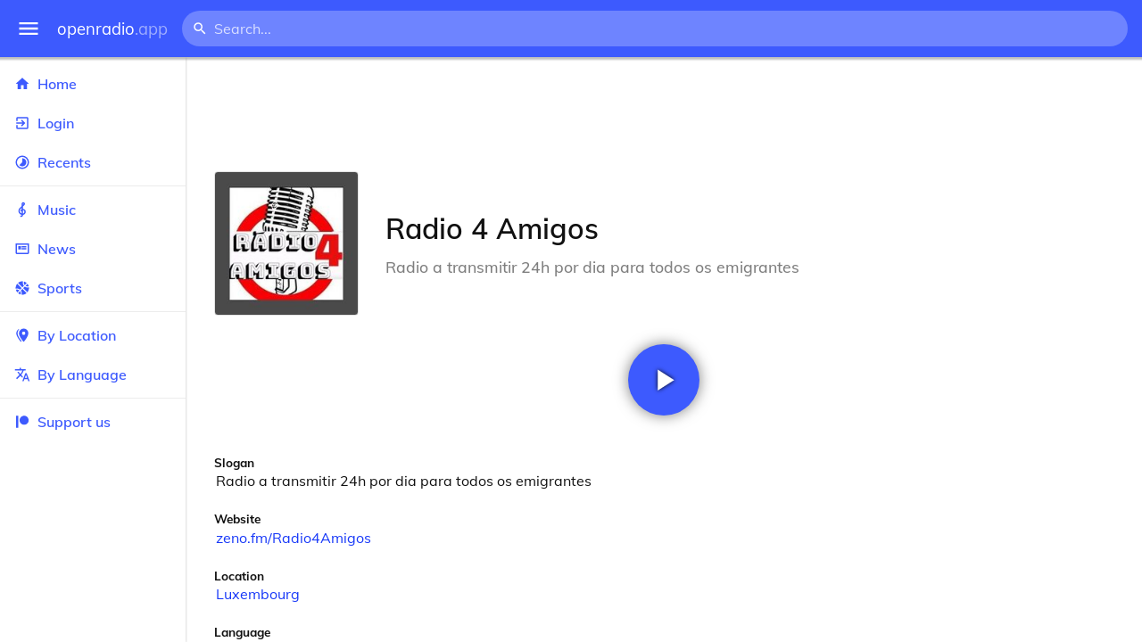

--- FILE ---
content_type: text/html
request_url: https://openradio.app/station/radio-4-amigos-p8hc4kfl
body_size: 12129
content:
<!DOCTYPE html>
<html lang="en">
<head>
	<meta charset="utf-8" />
	<meta name="viewport" content="width=device-width, initial-scale=1" />
	<meta name="theme-color" content="#333333">

	<link rel="icon" type="image/png" href="/static/icons/v2/favicon-32x32.png">
	<link rel="manifest" href="/manifest.json" crossorigin="use-credentials">

	<link rel="apple-touch-icon" sizes="57x57" href="/static/icons/v2/apple-icon-57x57.png">
	<link rel="apple-touch-icon" sizes="60x60" href="/static/icons/v2/apple-icon-60x60.png">
	<link rel="apple-touch-icon" sizes="72x72" href="/static/icons/v2/apple-icon-72x72.png">
	<link rel="apple-touch-icon" sizes="76x76" href="/static/icons/v2/apple-icon-76x76.png">
	<link rel="apple-touch-icon" sizes="114x114" href="/static/icons/v2/apple-icon-114x114.png">
	<link rel="apple-touch-icon" sizes="120x120" href="/static/icons/v2/apple-icon-120x120.png">
	<link rel="apple-touch-icon" sizes="144x144" href="/static/icons/v2/apple-icon-144x144.png">
	<link rel="apple-touch-icon" sizes="152x152" href="/static/icons/v2/apple-icon-152x152.png">
	<link rel="apple-touch-icon" sizes="180x180" href="/static/icons/v2/apple-icon-180x180.png">
	<link rel="icon" type="image/png" sizes="512x512" href="/static/icons/v2/android-icon-512x512.png">
	<link rel="icon" type="image/png" sizes="256x256" href="/static/icons/v2/android-icon-256x256.png">
	<link rel="icon" type="image/png" sizes="192x192" href="/static/icons/v2/android-icon-192x192.png">
	<link rel="icon" type="image/png" sizes="96x96" href="/static/icons/v2/favicon-96x96.png">
	<link rel="icon" type="image/png" sizes="32x32" href="/static/icons/v2/favicon-32x32.png">
	<link rel="icon" type="image/png" sizes="16x16" href="/static/icons/v2/favicon-16x16.png">
	<meta name="msapplication-TileImage" content="/static/icons/v2/ms-icon-144x144.png">
	<meta name="msapplication-TileColor" content="#ffffff">
	<meta name="theme-color" content="#3D5AFE">

	<title>Radio 4 Amigos | Echternach, Grevenmacher, Luxembourg</title><link rel="alternate" hreflang="af" href="https://openradio.app/station/radio-4-amigos-p8hc4kfl?lang=af" data-svelte="svelte-raufas"><link rel="alternate" hreflang="am" href="https://openradio.app/station/radio-4-amigos-p8hc4kfl?lang=am" data-svelte="svelte-raufas"><link rel="alternate" hreflang="ar" href="https://openradio.app/station/radio-4-amigos-p8hc4kfl?lang=ar" data-svelte="svelte-raufas"><link rel="alternate" hreflang="az" href="https://openradio.app/station/radio-4-amigos-p8hc4kfl?lang=az" data-svelte="svelte-raufas"><link rel="alternate" hreflang="be" href="https://openradio.app/station/radio-4-amigos-p8hc4kfl?lang=be" data-svelte="svelte-raufas"><link rel="alternate" hreflang="bg" href="https://openradio.app/station/radio-4-amigos-p8hc4kfl?lang=bg" data-svelte="svelte-raufas"><link rel="alternate" hreflang="bn" href="https://openradio.app/station/radio-4-amigos-p8hc4kfl?lang=bn" data-svelte="svelte-raufas"><link rel="alternate" hreflang="bs" href="https://openradio.app/station/radio-4-amigos-p8hc4kfl?lang=bs" data-svelte="svelte-raufas"><link rel="alternate" hreflang="ca" href="https://openradio.app/station/radio-4-amigos-p8hc4kfl?lang=ca" data-svelte="svelte-raufas"><link rel="alternate" hreflang="ceb" href="https://openradio.app/station/radio-4-amigos-p8hc4kfl?lang=ceb" data-svelte="svelte-raufas"><link rel="alternate" hreflang="co" href="https://openradio.app/station/radio-4-amigos-p8hc4kfl?lang=co" data-svelte="svelte-raufas"><link rel="alternate" hreflang="cs" href="https://openradio.app/station/radio-4-amigos-p8hc4kfl?lang=cs" data-svelte="svelte-raufas"><link rel="alternate" hreflang="cy" href="https://openradio.app/station/radio-4-amigos-p8hc4kfl?lang=cy" data-svelte="svelte-raufas"><link rel="alternate" hreflang="da" href="https://openradio.app/station/radio-4-amigos-p8hc4kfl?lang=da" data-svelte="svelte-raufas"><link rel="alternate" hreflang="de" href="https://openradio.app/station/radio-4-amigos-p8hc4kfl?lang=de" data-svelte="svelte-raufas"><link rel="alternate" hreflang="el" href="https://openradio.app/station/radio-4-amigos-p8hc4kfl?lang=el" data-svelte="svelte-raufas"><link rel="alternate" hreflang="en" href="https://openradio.app/station/radio-4-amigos-p8hc4kfl?lang=en" data-svelte="svelte-raufas"><link rel="alternate" hreflang="eo" href="https://openradio.app/station/radio-4-amigos-p8hc4kfl?lang=eo" data-svelte="svelte-raufas"><link rel="alternate" hreflang="es" href="https://openradio.app/station/radio-4-amigos-p8hc4kfl?lang=es" data-svelte="svelte-raufas"><link rel="alternate" hreflang="et" href="https://openradio.app/station/radio-4-amigos-p8hc4kfl?lang=et" data-svelte="svelte-raufas"><link rel="alternate" hreflang="eu" href="https://openradio.app/station/radio-4-amigos-p8hc4kfl?lang=eu" data-svelte="svelte-raufas"><link rel="alternate" hreflang="fa" href="https://openradio.app/station/radio-4-amigos-p8hc4kfl?lang=fa" data-svelte="svelte-raufas"><link rel="alternate" hreflang="fi" href="https://openradio.app/station/radio-4-amigos-p8hc4kfl?lang=fi" data-svelte="svelte-raufas"><link rel="alternate" hreflang="fr" href="https://openradio.app/station/radio-4-amigos-p8hc4kfl?lang=fr" data-svelte="svelte-raufas"><link rel="alternate" hreflang="fy" href="https://openradio.app/station/radio-4-amigos-p8hc4kfl?lang=fy" data-svelte="svelte-raufas"><link rel="alternate" hreflang="ga" href="https://openradio.app/station/radio-4-amigos-p8hc4kfl?lang=ga" data-svelte="svelte-raufas"><link rel="alternate" hreflang="gd" href="https://openradio.app/station/radio-4-amigos-p8hc4kfl?lang=gd" data-svelte="svelte-raufas"><link rel="alternate" hreflang="gl" href="https://openradio.app/station/radio-4-amigos-p8hc4kfl?lang=gl" data-svelte="svelte-raufas"><link rel="alternate" hreflang="gu" href="https://openradio.app/station/radio-4-amigos-p8hc4kfl?lang=gu" data-svelte="svelte-raufas"><link rel="alternate" hreflang="ha" href="https://openradio.app/station/radio-4-amigos-p8hc4kfl?lang=ha" data-svelte="svelte-raufas"><link rel="alternate" hreflang="haw" href="https://openradio.app/station/radio-4-amigos-p8hc4kfl?lang=haw" data-svelte="svelte-raufas"><link rel="alternate" hreflang="he" href="https://openradio.app/station/radio-4-amigos-p8hc4kfl?lang=he" data-svelte="svelte-raufas"><link rel="alternate" hreflang="hi" href="https://openradio.app/station/radio-4-amigos-p8hc4kfl?lang=hi" data-svelte="svelte-raufas"><link rel="alternate" hreflang="hmn" href="https://openradio.app/station/radio-4-amigos-p8hc4kfl?lang=hmn" data-svelte="svelte-raufas"><link rel="alternate" hreflang="hr" href="https://openradio.app/station/radio-4-amigos-p8hc4kfl?lang=hr" data-svelte="svelte-raufas"><link rel="alternate" hreflang="ht" href="https://openradio.app/station/radio-4-amigos-p8hc4kfl?lang=ht" data-svelte="svelte-raufas"><link rel="alternate" hreflang="hu" href="https://openradio.app/station/radio-4-amigos-p8hc4kfl?lang=hu" data-svelte="svelte-raufas"><link rel="alternate" hreflang="hy" href="https://openradio.app/station/radio-4-amigos-p8hc4kfl?lang=hy" data-svelte="svelte-raufas"><link rel="alternate" hreflang="id" href="https://openradio.app/station/radio-4-amigos-p8hc4kfl?lang=id" data-svelte="svelte-raufas"><link rel="alternate" hreflang="ig" href="https://openradio.app/station/radio-4-amigos-p8hc4kfl?lang=ig" data-svelte="svelte-raufas"><link rel="alternate" hreflang="is" href="https://openradio.app/station/radio-4-amigos-p8hc4kfl?lang=is" data-svelte="svelte-raufas"><link rel="alternate" hreflang="it" href="https://openradio.app/station/radio-4-amigos-p8hc4kfl?lang=it" data-svelte="svelte-raufas"><link rel="alternate" hreflang="iw" href="https://openradio.app/station/radio-4-amigos-p8hc4kfl?lang=iw" data-svelte="svelte-raufas"><link rel="alternate" hreflang="ja" href="https://openradio.app/station/radio-4-amigos-p8hc4kfl?lang=ja" data-svelte="svelte-raufas"><link rel="alternate" hreflang="jw" href="https://openradio.app/station/radio-4-amigos-p8hc4kfl?lang=jw" data-svelte="svelte-raufas"><link rel="alternate" hreflang="ka" href="https://openradio.app/station/radio-4-amigos-p8hc4kfl?lang=ka" data-svelte="svelte-raufas"><link rel="alternate" hreflang="kk" href="https://openradio.app/station/radio-4-amigos-p8hc4kfl?lang=kk" data-svelte="svelte-raufas"><link rel="alternate" hreflang="km" href="https://openradio.app/station/radio-4-amigos-p8hc4kfl?lang=km" data-svelte="svelte-raufas"><link rel="alternate" hreflang="kn" href="https://openradio.app/station/radio-4-amigos-p8hc4kfl?lang=kn" data-svelte="svelte-raufas"><link rel="alternate" hreflang="ko" href="https://openradio.app/station/radio-4-amigos-p8hc4kfl?lang=ko" data-svelte="svelte-raufas"><link rel="alternate" hreflang="ku" href="https://openradio.app/station/radio-4-amigos-p8hc4kfl?lang=ku" data-svelte="svelte-raufas"><link rel="alternate" hreflang="ky" href="https://openradio.app/station/radio-4-amigos-p8hc4kfl?lang=ky" data-svelte="svelte-raufas"><link rel="alternate" hreflang="la" href="https://openradio.app/station/radio-4-amigos-p8hc4kfl?lang=la" data-svelte="svelte-raufas"><link rel="alternate" hreflang="lb" href="https://openradio.app/station/radio-4-amigos-p8hc4kfl?lang=lb" data-svelte="svelte-raufas"><link rel="alternate" hreflang="lo" href="https://openradio.app/station/radio-4-amigos-p8hc4kfl?lang=lo" data-svelte="svelte-raufas"><link rel="alternate" hreflang="lt" href="https://openradio.app/station/radio-4-amigos-p8hc4kfl?lang=lt" data-svelte="svelte-raufas"><link rel="alternate" hreflang="lv" href="https://openradio.app/station/radio-4-amigos-p8hc4kfl?lang=lv" data-svelte="svelte-raufas"><link rel="alternate" hreflang="mg" href="https://openradio.app/station/radio-4-amigos-p8hc4kfl?lang=mg" data-svelte="svelte-raufas"><link rel="alternate" hreflang="mi" href="https://openradio.app/station/radio-4-amigos-p8hc4kfl?lang=mi" data-svelte="svelte-raufas"><link rel="alternate" hreflang="mk" href="https://openradio.app/station/radio-4-amigos-p8hc4kfl?lang=mk" data-svelte="svelte-raufas"><link rel="alternate" hreflang="ml" href="https://openradio.app/station/radio-4-amigos-p8hc4kfl?lang=ml" data-svelte="svelte-raufas"><link rel="alternate" hreflang="mn" href="https://openradio.app/station/radio-4-amigos-p8hc4kfl?lang=mn" data-svelte="svelte-raufas"><link rel="alternate" hreflang="mr" href="https://openradio.app/station/radio-4-amigos-p8hc4kfl?lang=mr" data-svelte="svelte-raufas"><link rel="alternate" hreflang="ms" href="https://openradio.app/station/radio-4-amigos-p8hc4kfl?lang=ms" data-svelte="svelte-raufas"><link rel="alternate" hreflang="mt" href="https://openradio.app/station/radio-4-amigos-p8hc4kfl?lang=mt" data-svelte="svelte-raufas"><link rel="alternate" hreflang="my" href="https://openradio.app/station/radio-4-amigos-p8hc4kfl?lang=my" data-svelte="svelte-raufas"><link rel="alternate" hreflang="ne" href="https://openradio.app/station/radio-4-amigos-p8hc4kfl?lang=ne" data-svelte="svelte-raufas"><link rel="alternate" hreflang="nl" href="https://openradio.app/station/radio-4-amigos-p8hc4kfl?lang=nl" data-svelte="svelte-raufas"><link rel="alternate" hreflang="no" href="https://openradio.app/station/radio-4-amigos-p8hc4kfl?lang=no" data-svelte="svelte-raufas"><link rel="alternate" hreflang="ny" href="https://openradio.app/station/radio-4-amigos-p8hc4kfl?lang=ny" data-svelte="svelte-raufas"><link rel="alternate" hreflang="or" href="https://openradio.app/station/radio-4-amigos-p8hc4kfl?lang=or" data-svelte="svelte-raufas"><link rel="alternate" hreflang="pa" href="https://openradio.app/station/radio-4-amigos-p8hc4kfl?lang=pa" data-svelte="svelte-raufas"><link rel="alternate" hreflang="pl" href="https://openradio.app/station/radio-4-amigos-p8hc4kfl?lang=pl" data-svelte="svelte-raufas"><link rel="alternate" hreflang="ps" href="https://openradio.app/station/radio-4-amigos-p8hc4kfl?lang=ps" data-svelte="svelte-raufas"><link rel="alternate" hreflang="pt" href="https://openradio.app/station/radio-4-amigos-p8hc4kfl?lang=pt" data-svelte="svelte-raufas"><link rel="alternate" hreflang="ro" href="https://openradio.app/station/radio-4-amigos-p8hc4kfl?lang=ro" data-svelte="svelte-raufas"><link rel="alternate" hreflang="ru" href="https://openradio.app/station/radio-4-amigos-p8hc4kfl?lang=ru" data-svelte="svelte-raufas"><link rel="alternate" hreflang="rw" href="https://openradio.app/station/radio-4-amigos-p8hc4kfl?lang=rw" data-svelte="svelte-raufas"><link rel="alternate" hreflang="sd" href="https://openradio.app/station/radio-4-amigos-p8hc4kfl?lang=sd" data-svelte="svelte-raufas"><link rel="alternate" hreflang="si" href="https://openradio.app/station/radio-4-amigos-p8hc4kfl?lang=si" data-svelte="svelte-raufas"><link rel="alternate" hreflang="sk" href="https://openradio.app/station/radio-4-amigos-p8hc4kfl?lang=sk" data-svelte="svelte-raufas"><link rel="alternate" hreflang="sl" href="https://openradio.app/station/radio-4-amigos-p8hc4kfl?lang=sl" data-svelte="svelte-raufas"><link rel="alternate" hreflang="sm" href="https://openradio.app/station/radio-4-amigos-p8hc4kfl?lang=sm" data-svelte="svelte-raufas"><link rel="alternate" hreflang="sn" href="https://openradio.app/station/radio-4-amigos-p8hc4kfl?lang=sn" data-svelte="svelte-raufas"><link rel="alternate" hreflang="so" href="https://openradio.app/station/radio-4-amigos-p8hc4kfl?lang=so" data-svelte="svelte-raufas"><link rel="alternate" hreflang="sq" href="https://openradio.app/station/radio-4-amigos-p8hc4kfl?lang=sq" data-svelte="svelte-raufas"><link rel="alternate" hreflang="sr" href="https://openradio.app/station/radio-4-amigos-p8hc4kfl?lang=sr" data-svelte="svelte-raufas"><link rel="alternate" hreflang="st" href="https://openradio.app/station/radio-4-amigos-p8hc4kfl?lang=st" data-svelte="svelte-raufas"><link rel="alternate" hreflang="su" href="https://openradio.app/station/radio-4-amigos-p8hc4kfl?lang=su" data-svelte="svelte-raufas"><link rel="alternate" hreflang="sv" href="https://openradio.app/station/radio-4-amigos-p8hc4kfl?lang=sv" data-svelte="svelte-raufas"><link rel="alternate" hreflang="sw" href="https://openradio.app/station/radio-4-amigos-p8hc4kfl?lang=sw" data-svelte="svelte-raufas"><link rel="alternate" hreflang="ta" href="https://openradio.app/station/radio-4-amigos-p8hc4kfl?lang=ta" data-svelte="svelte-raufas"><link rel="alternate" hreflang="te" href="https://openradio.app/station/radio-4-amigos-p8hc4kfl?lang=te" data-svelte="svelte-raufas"><link rel="alternate" hreflang="tg" href="https://openradio.app/station/radio-4-amigos-p8hc4kfl?lang=tg" data-svelte="svelte-raufas"><link rel="alternate" hreflang="th" href="https://openradio.app/station/radio-4-amigos-p8hc4kfl?lang=th" data-svelte="svelte-raufas"><link rel="alternate" hreflang="tk" href="https://openradio.app/station/radio-4-amigos-p8hc4kfl?lang=tk" data-svelte="svelte-raufas"><link rel="alternate" hreflang="tl" href="https://openradio.app/station/radio-4-amigos-p8hc4kfl?lang=tl" data-svelte="svelte-raufas"><link rel="alternate" hreflang="tr" href="https://openradio.app/station/radio-4-amigos-p8hc4kfl?lang=tr" data-svelte="svelte-raufas"><link rel="alternate" hreflang="tt" href="https://openradio.app/station/radio-4-amigos-p8hc4kfl?lang=tt" data-svelte="svelte-raufas"><link rel="alternate" hreflang="ug" href="https://openradio.app/station/radio-4-amigos-p8hc4kfl?lang=ug" data-svelte="svelte-raufas"><link rel="alternate" hreflang="uk" href="https://openradio.app/station/radio-4-amigos-p8hc4kfl?lang=uk" data-svelte="svelte-raufas"><link rel="alternate" hreflang="ur" href="https://openradio.app/station/radio-4-amigos-p8hc4kfl?lang=ur" data-svelte="svelte-raufas"><link rel="alternate" hreflang="uz" href="https://openradio.app/station/radio-4-amigos-p8hc4kfl?lang=uz" data-svelte="svelte-raufas"><link rel="alternate" hreflang="vi" href="https://openradio.app/station/radio-4-amigos-p8hc4kfl?lang=vi" data-svelte="svelte-raufas"><link rel="alternate" hreflang="xh" href="https://openradio.app/station/radio-4-amigos-p8hc4kfl?lang=xh" data-svelte="svelte-raufas"><link rel="alternate" hreflang="yi" href="https://openradio.app/station/radio-4-amigos-p8hc4kfl?lang=yi" data-svelte="svelte-raufas"><link rel="alternate" hreflang="yo" href="https://openradio.app/station/radio-4-amigos-p8hc4kfl?lang=yo" data-svelte="svelte-raufas"><link rel="alternate" hreflang="zh" href="https://openradio.app/station/radio-4-amigos-p8hc4kfl?lang=zh" data-svelte="svelte-raufas"><link rel="alternate" hreflang="zh-cn" href="https://openradio.app/station/radio-4-amigos-p8hc4kfl?lang=zh-cn" data-svelte="svelte-raufas"><link rel="alternate" hreflang="zh-tw" href="https://openradio.app/station/radio-4-amigos-p8hc4kfl?lang=zh-tw" data-svelte="svelte-raufas"><link rel="alternate" hreflang="zu" href="https://openradio.app/station/radio-4-amigos-p8hc4kfl?lang=zu" data-svelte="svelte-raufas">
    <link rel="alternate" hreflang="x-default" href="https://openradio.app/station/radio-4-amigos-p8hc4kfl" data-svelte="svelte-raufas"><meta property="og:title" content="Radio 4 Amigos | Echternach, Grevenmacher, Luxembourg" data-svelte="svelte-19ogf7j"><meta name="description" content="Radio 4 Amigos. Radio a transmitir 24h por dia para todos os emigrantes" data-svelte="svelte-19ogf7j"><meta property="og:description" content="Radio 4 Amigos. Radio a transmitir 24h por dia para todos os emigrantes" data-svelte="svelte-19ogf7j"><meta property="og:image" content="/img/200/aesp36rp.jpg" data-svelte="svelte-19ogf7j"><meta property="og:site_name" content="Openradio.app" data-svelte="svelte-19ogf7j">
	<link rel="stylesheet" href="/_app/immutable/assets/pages/__layout.svelte-822fb870.css">
	<link rel="stylesheet" href="/_app/immutable/assets/Rip-72c760a6.css">
	<link rel="stylesheet" href="/_app/immutable/assets/CircularProgress-08fca7fa.css">
	<link rel="stylesheet" href="/_app/immutable/assets/Image-7bbf8417.css">
	<link rel="stylesheet" href="/_app/immutable/assets/pages/station/_station_/index.svelte-0c96eb5a.css">
	<link rel="stylesheet" href="/_app/immutable/assets/Page-d3875e4d.css">
	<link rel="modulepreload" href="/_app/immutable/start-fffe9b5e.js">
	<link rel="modulepreload" href="/_app/immutable/chunks/index-5db5f925.js">
	<link rel="modulepreload" href="/_app/immutable/chunks/index-af12275a.js">
	<link rel="modulepreload" href="/_app/immutable/chunks/preload-helper-60cab3ee.js">
	<link rel="modulepreload" href="/_app/immutable/chunks/singletons-d1fb5791.js">
	<link rel="modulepreload" href="/_app/immutable/pages/__layout.svelte-464dbfd8.js">
	<link rel="modulepreload" href="/_app/immutable/chunks/stores-e96c909e.js">
	<link rel="modulepreload" href="/_app/immutable/chunks/Rip-3ef3e46d.js">
	<link rel="modulepreload" href="/_app/immutable/chunks/navigation-3f1ea447.js">
	<link rel="modulepreload" href="/_app/immutable/chunks/index-aeccb072.js">
	<link rel="modulepreload" href="/_app/immutable/chunks/Close-c2320cd8.js">
	<link rel="modulepreload" href="/_app/immutable/chunks/CircularProgress-85fc68db.js">
	<link rel="modulepreload" href="/_app/immutable/chunks/actions-ab4877e5.js">
	<link rel="modulepreload" href="/_app/immutable/chunks/Alert-47a49d17.js">
	<link rel="modulepreload" href="/_app/immutable/chunks/global-f9441cf1.js">
	<link rel="modulepreload" href="/_app/immutable/chunks/Image-8aae9abb.js">
	<link rel="modulepreload" href="/_app/immutable/pages/station/_station_/index.svelte-28b38bd0.js">
	<link rel="modulepreload" href="/_app/immutable/chunks/load-d463ed76.js">
	<link rel="modulepreload" href="/_app/immutable/chunks/Page-b8d848b0.js">
			<script>
		if ('serviceWorker' in navigator) {
			addEventListener('load', () => {
				navigator.serviceWorker.register('/service-worker.js');
			});
		}
	</script>
</head>

<body>
	<div id="sapper">




<div class="dashboard svelte-15z4gmx"><div class="top svelte-1aa7vld"><div class="menu hide-narrow ripple-light svelte-1aa7vld"><svg width="1em" height="1em" viewBox="0 0 24 24"><path d="M3,6H21V8H3V6M3,11H21V13H3V11M3,16H21V18H3V16Z" fill="currentColor"></path></svg>
    <div class="ripple svelte-po4fcb"></div></div>
  <div class="menu hide-wide ripple-light svelte-1aa7vld"><svg width="1em" height="1em" viewBox="0 0 24 24"><path d="M3,6H21V8H3V6M3,11H21V13H3V11M3,16H21V18H3V16Z" fill="currentColor"></path></svg>
    <div class="ripple svelte-po4fcb"></div></div>

  <a href="/" class="na logo svelte-1aa7vld">openradio<span class="light svelte-1aa7vld">.app</span></a>

  <form class="search-form hide-narrow svelte-1aa7vld" action="/search"><div class="search-icon svelte-1aa7vld"><svg width="1em" height="1em" viewBox="0 0 24 24"><path d="M9.5,3A6.5,6.5 0 0,1 16,9.5C16,11.11 15.41,12.59 14.44,13.73L14.71,14H15.5L20.5,19L19,20.5L14,15.5V14.71L13.73,14.44C12.59,15.41 11.11,16 9.5,16A6.5,6.5 0 0,1 3,9.5A6.5,6.5 0 0,1 9.5,3M9.5,5C7,5 5,7 5,9.5C5,12 7,14 9.5,14C12,14 14,12 14,9.5C14,7 12,5 9.5,5Z" fill="currentColor"></path></svg></div>
    <input class="search search-wide svelte-1aa7vld" name="q" autocomplete="off" type="search" spellcheck="false" placeholder="Search..."></form>

  <div class="open-narrow-search hide-wide ripple-light svelte-1aa7vld"><svg width="1em" height="1em" viewBox="0 0 24 24"><path d="M9.5,3A6.5,6.5 0 0,1 16,9.5C16,11.11 15.41,12.59 14.44,13.73L14.71,14H15.5L20.5,19L19,20.5L14,15.5V14.71L13.73,14.44C12.59,15.41 11.11,16 9.5,16A6.5,6.5 0 0,1 3,9.5A6.5,6.5 0 0,1 9.5,3M9.5,5C7,5 5,7 5,9.5C5,12 7,14 9.5,14C12,14 14,12 14,9.5C14,7 12,5 9.5,5Z" fill="currentColor"></path></svg>
    <div class="ripple svelte-po4fcb"></div></div>

  
  
  
  </div>
  <div class="bottom svelte-15z4gmx">

<div class="drawer elev1 svelte-13f04cg desktop-open"><div class="top hide-wide svelte-13f04cg"><div class="menu ripple-dark svelte-13f04cg"><svg width="1em" height="1em" viewBox="0 0 24 24"><path d="M3,6H21V8H3V6M3,11H21V13H3V11M3,16H21V18H3V16Z" fill="currentColor"></path></svg>
      <div class="ripple svelte-po4fcb"></div></div>
    <div class="logo svelte-13f04cg">openradio<span class="light svelte-13f04cg">.app</span></div></div>

  <div class="content svelte-13f04cg"><a class="na by svelte-13f04cg" href="/"><span class="icon svelte-13f04cg"><svg width="1em" height="1em" viewBox="0 0 24 24"><path d="M10,20V14H14V20H19V12H22L12,3L2,12H5V20H10Z" fill="currentColor"></path></svg></span>
      Home
      <div class="ripple svelte-po4fcb"></div></a>

    <a class="na by svelte-13f04cg" href="/login"><span class="icon svelte-13f04cg"><svg width="1em" height="1em" viewBox="0 0 24 24"><path d="M19,3H5C3.89,3 3,3.89 3,5V9H5V5H19V19H5V15H3V19A2,2 0 0,0 5,21H19A2,2 0 0,0 21,19V5C21,3.89 20.1,3 19,3M10.08,15.58L11.5,17L16.5,12L11.5,7L10.08,8.41L12.67,11H3V13H12.67L10.08,15.58Z" fill="currentColor"></path></svg></span>
        Login
        <div class="ripple svelte-po4fcb"></div></a>

    <a class="na by svelte-13f04cg" href="/recents"><span class="icon svelte-13f04cg"><svg width="1em" height="1em" viewBox="0 0 24 24"><path d="M12,20A8,8 0 0,1 4,12A8,8 0 0,1 12,4A8,8 0 0,1 20,12A8,8 0 0,1 12,20M12,2A10,10 0 0,0 2,12A10,10 0 0,0 12,22A10,10 0 0,0 22,12A10,10 0 0,0 12,2M16.24,7.76C15.07,6.58 13.53,6 12,6V12L7.76,16.24C10.1,18.58 13.9,18.58 16.24,16.24C18.59,13.9 18.59,10.1 16.24,7.76Z" fill="currentColor"></path></svg></span>
      Recents
      <div class="ripple svelte-po4fcb"></div></a>

    <span class="sep svelte-13f04cg"></span>

    <a class="na by svelte-13f04cg" href="/music"><span class="icon svelte-13f04cg"><svg width="1em" height="1em" viewBox="0 0 24 24"><path d="M13 11V7.5L15.2 5.29C16 4.5 16.15 3.24 15.59 2.26C15.14 1.47 14.32 1 13.45 1C13.24 1 13 1.03 12.81 1.09C11.73 1.38 11 2.38 11 3.5V6.74L7.86 9.91C6.2 11.6 5.7 14.13 6.61 16.34C7.38 18.24 9.06 19.55 11 19.89V20.5C11 20.76 10.77 21 10.5 21H9V23H10.5C11.85 23 13 21.89 13 20.5V20C15.03 20 17.16 18.08 17.16 15.25C17.16 12.95 15.24 11 13 11M13 3.5C13 3.27 13.11 3.09 13.32 3.03C13.54 2.97 13.77 3.06 13.88 3.26C14 3.46 13.96 3.71 13.8 3.87L13 4.73V3.5M11 11.5C10.03 12.14 9.3 13.24 9.04 14.26L11 14.78V17.83C9.87 17.53 8.9 16.71 8.43 15.57C7.84 14.11 8.16 12.45 9.26 11.33L11 9.5V11.5M13 18V12.94C14.17 12.94 15.18 14.04 15.18 15.25C15.18 17 13.91 18 13 18Z" fill="currentColor"></path></svg></span>
      Music
      <div class="ripple svelte-po4fcb"></div></a>

    

    <a class="na by svelte-13f04cg" href="/news"><span class="icon svelte-13f04cg"><svg width="1em" height="1em" viewBox="0 0 24 24"><path d="M20 6V18H4V6H20M22 4H2V18C2 18 2 20 4 20H20C20 20 22 20 22 18V4M10 13H6V8H10V13M18 13H11V11H18V13M18 10H11V8H18V10Z" fill="currentColor"></path></svg></span>
      News
      <div class="ripple svelte-po4fcb"></div></a>

    <a class="na by svelte-13f04cg" href="/sports"><span class="icon svelte-13f04cg"><svg width="1em" height="1em" viewBox="0 0 24 24"><path d="M2.34,14.63C2.94,14.41 3.56,14.3 4.22,14.3C5.56,14.3 6.73,14.72 7.73,15.56L4.59,18.7C3.53,17.5 2.78,16.13 2.34,14.63M15.56,9.8C17.53,11.27 19.66,11.63 21.94,10.88C21.97,11.09 22,11.47 22,12C22,13.03 21.75,14.18 21.28,15.45C20.81,16.71 20.23,17.73 19.55,18.5L13.22,12.19L15.56,9.8M8.77,16.64C9.83,18.17 10.05,19.84 9.42,21.66C8,21.25 6.73,20.61 5.67,19.73L8.77,16.64M12.19,13.22L18.5,19.55C16.33,21.45 13.78,22.25 10.88,21.94C11.09,21.28 11.2,20.56 11.2,19.78C11.2,19.16 11.06,18.43 10.78,17.6C10.5,16.77 10.17,16.09 9.8,15.56L12.19,13.22M8.81,14.5C7.88,13.67 6.8,13.15 5.58,12.91C4.36,12.68 3.19,12.75 2.06,13.13C2.03,12.91 2,12.53 2,12C2,10.97 2.25,9.82 2.72,8.55C3.19,7.29 3.77,6.27 4.45,5.5L11.11,12.19L8.81,14.5M15.56,7.73C14.22,6.08 13.91,4.28 14.63,2.34C15.25,2.5 15.96,2.8 16.76,3.26C17.55,3.71 18.2,4.16 18.7,4.59L15.56,7.73M21.66,9.38C21.06,9.59 20.44,9.7 19.78,9.7C18.69,9.7 17.64,9.38 16.64,8.72L19.73,5.67C20.61,6.77 21.25,8 21.66,9.38M12.19,11.11L5.5,4.45C7.67,2.55 10.22,1.75 13.13,2.06C12.91,2.72 12.8,3.44 12.8,4.22C12.8,4.94 12.96,5.75 13.29,6.66C13.62,7.56 14,8.28 14.5,8.81L12.19,11.11Z" fill="currentColor"></path></svg></span>
      Sports
      <div class="ripple svelte-po4fcb"></div></a>

    <span class="sep svelte-13f04cg"></span>

    <a class="na by svelte-13f04cg" href="/by-location"><span class="icon svelte-13f04cg"><svg width="1em" height="1em" viewBox="0 0 24 24"><path d="M14,11.5A2.5,2.5 0 0,0 16.5,9A2.5,2.5 0 0,0 14,6.5A2.5,2.5 0 0,0 11.5,9A2.5,2.5 0 0,0 14,11.5M14,2C17.86,2 21,5.13 21,9C21,14.25 14,22 14,22C14,22 7,14.25 7,9A7,7 0 0,1 14,2M5,9C5,13.5 10.08,19.66 11,20.81L10,22C10,22 3,14.25 3,9C3,5.83 5.11,3.15 8,2.29C6.16,3.94 5,6.33 5,9Z" fill="currentColor"></path></svg></span>
      By Location
      <div class="ripple svelte-po4fcb"></div></a>

    <a class="na by svelte-13f04cg" href="/by-language"><span class="icon svelte-13f04cg"><svg width="1em" height="1em" viewBox="0 0 24 24"><path d="M12.87,15.07L10.33,12.56L10.36,12.53C12.1,10.59 13.34,8.36 14.07,6H17V4H10V2H8V4H1V6H12.17C11.5,7.92 10.44,9.75 9,11.35C8.07,10.32 7.3,9.19 6.69,8H4.69C5.42,9.63 6.42,11.17 7.67,12.56L2.58,17.58L4,19L9,14L12.11,17.11L12.87,15.07M18.5,10H16.5L12,22H14L15.12,19H19.87L21,22H23L18.5,10M15.88,17L17.5,12.67L19.12,17H15.88Z" fill="currentColor"></path></svg></span>
      By Language
      <div class="ripple svelte-po4fcb"></div></a>


    
      <span class="sep svelte-13f04cg"></span>
  
      <a class="na by svelte-13f04cg" rel="external nofollow noopener" target="_system" href="https://patreon.com/openradioapp"><span class="icon svelte-13f04cg"><svg width="1em" height="1em" viewBox="0 0 24 24"><path d="M14.73,3C18.45,3 21.47,6.03 21.47,9.76C21.47,13.47 18.45,16.5 14.73,16.5C11,16.5 7.97,13.47 7.97,9.76C7.97,6.03 11,3 14.73,3M2.7,21V3H6V21H2.7Z" fill="currentColor"></path></svg></span>
        Support us</a>

    <div class="space svelte-13f04cg"></div>

    </div></div>
    <main class="scrollview svelte-15z4gmx">

<div class="page svelte-1ib2rt5">

  <div class="station svelte-1scfk2m"><div class="ad top-sponsored-header svelte-1scfk2m"><ins class="adsbygoogle" style="display: block; width: 100%; height: 100%" data-ad-client="ca-pub-3953189150459080" data-ad-slot="8621983639"></ins></div>
      
    <div class="head svelte-1scfk2m"><div class="txt svelte-1scfk2m"><h1 class="svelte-1scfk2m">Radio 4 Amigos</h1>
        <p class="subtitle svelte-1scfk2m">Radio a transmitir 24h por dia para todos os emigrantes</p></div>
      <div class="img svelte-1scfk2m"><div class="img svelte-1sbop0m" style="background-image: url(/img/200/aesp36rp.jpg)"></div></div></div>
    <div class="playline svelte-1scfk2m"><div class="play ripple-light svelte-1scfk2m"><svg width="1em" height="1em" viewBox="0 0 24 24"><path d="M8,5.14V19.14L19,12.14L8,5.14Z" fill="currentColor"></path></svg>
        <div class="ripple svelte-po4fcb"></div></div></div>

    
 
    <div class="data svelte-1scfk2m"><div class="data-label svelte-1scfk2m">Slogan</div>
        <div class="data-value svelte-1scfk2m">Radio a transmitir 24h por dia para todos os emigrantes</div></div>

    

    <div class="data svelte-1scfk2m"><div class="data-label svelte-1scfk2m">Website</div>
        <div class="data-value svelte-1scfk2m"><a class="na svelte-1scfk2m" rel="noopener" target="_blank" href="https://zeno.fm/Radio4Amigos">zeno.fm/Radio4Amigos</a></div></div>

    <div class="data svelte-1scfk2m"><div class="data-label svelte-1scfk2m">Location</div>
      <div class="data-value svelte-1scfk2m"><a class="na svelte-1scfk2m" href="/by-location/europe/luxembourg">Luxembourg</a></div></div>

    <div class="data svelte-1scfk2m"><div class="data-label svelte-1scfk2m">Language</div>
      <div class="data-value svelte-1scfk2m"><a class="na svelte-1scfk2m" href="/by-language/lb">Luxembourgish</a></div></div>

    

    <div class="data svelte-1scfk2m"><div class="data-label svelte-1scfk2m">Facebook</div>
        <div class="data-value svelte-1scfk2m"><a class="na svelte-1scfk2m" rel="nofollow noopener" target="_blank" href="https://www.facebook.com/JSCFS">https://www.facebook.com/JSCFS</a></div></div>

    

    

    <div class="data svelte-1scfk2m"><div class="data-label svelte-1scfk2m">Frequencies</div>
        <div class="data-value svelte-1scfk2m">
            <a class="na svelte-1scfk2m" href="/by-location/europe/luxembourg/grevenmacher">Grevenmacher</a>,
            <a class="na svelte-1scfk2m" href="/by-location/europe/luxembourg/grevenmacher/echternach">Echternach</a>
          </div></div>

    

    <div class="edit svelte-1scfk2m"><div class="edit-title svelte-1scfk2m">Have more info on this station?</div>
      <a class="na edit-btn ripple-light svelte-1scfk2m" href="/edit/station/p8hc4kfl"><span class="edit-icon svelte-1scfk2m"><svg width="1em" height="1em" viewBox="0 0 24 24"><path d="M12,2A10,10 0 0,0 2,12A10,10 0 0,0 12,22A10,10 0 0,0 22,12H20A8,8 0 0,1 12,20A8,8 0 0,1 4,12A8,8 0 0,1 12,4V2M18.78,3C18.61,3 18.43,3.07 18.3,3.2L17.08,4.41L19.58,6.91L20.8,5.7C21.06,5.44 21.06,5 20.8,4.75L19.25,3.2C19.12,3.07 18.95,3 18.78,3M16.37,5.12L9,12.5V15H11.5L18.87,7.62L16.37,5.12Z" fill="currentColor"></path></svg></span>
        Add info
        <div class="ripple svelte-po4fcb"></div></a></div></div>
  </div></main></div>
  </div>


		<script type="module" data-sveltekit-hydrate="1gw8d9n">
		import { start } from "/_app/immutable/start-fffe9b5e.js";
		start({
			target: document.querySelector('[data-sveltekit-hydrate="1gw8d9n"]').parentNode,
			paths: {"base":"","assets":""},
			session: (function(a,b,c,d,e,f,g,h,i,j,k,l,m,n){return {admin:b,account:b,lang:c,locale:{byLocation:"by Location",byLanguage:"by Language",Continents:"Continents",Countries:"Countries",Regions:"Regions",Cities:"Cities",Genres:"Genres",Talk:d,Music:"Music",News:e,Sports:f,Stations:"Stations",SupportUs:"Support us","Search...":"Search...",Search:"Search",Home:"Home",ByGenre:"By Genre",ByLocation:"By Location",ByLanguage:"By Language",Recents:"Recents",Website:"Website",Slogan:g,Location:"Location",Description:"Description",Language:"Language",Address:h,Email:"Email",Twitter:"Twitter",Facebook:"Facebook",Instagram:"Instagram",Youtube:"Youtube",Frequencies:"Frequencies",Programming:"Programming",Populars:"Populars",InTheWorld:"In the World",NoRecentsYet:"There's no recently used stations yet",NoSearchResults:"There's no results for this search",PopularsCountry:"Populars in {country}",PlayerNoSources:"There are no sources for this station",PlayerRetry:"There was an error loading the stream",Retry:"Retry","week.0":"Monday","week.1":"Tuesday","week.2":"Wednesday","week.3":"Thursday","week.4":"Friday","week.5":"Saturday","week.6":"Sunday",LiveInternetRadio:"{op} | Live internet radio, music, news and sports",LiveInternetRadioDesc:"Listen to music, news and sports free over the internet, free online radios from all over the world","StationTitle.WithCity":"{station.name} | {city}, {region}, {country}","StationTitle.WithRegion":"{station.name} | {region}, {country}","StationTitle.WithCountry":"{station.name} | {country}","StationDesc.WithDesc":"{station.name}. {description}","StationDesc.WithSlogan":"{station.name}. {station.slogan}","StationDesc.Standalone":"{station.name}. Listen live over the internet",MusicTitle:"Music | {op}",NewsTitle:"News | {op}",SportsTitle:"Sports | {op}",MusicDesc:"Free music radios from all over the world",NewsDesc:"Free news radios from all over the world",SportsDesc:"Free sports radios from all over the world",ByLocationTitle:"Por location | {op}",ByLocationDesc:"Search radio stations by location from all over the world",ContinentTitle:"{continent} | {op}",CountryTitle:"{country} | {op}",RegionTitle:"{region}, {country}",CityTitle:"{city}, {region}, {country}",ContinentDesc:"Radios from {continent} free over the internet. Live music, news and sports",CountryDesc:"Radios from {country} free over the internet. Live music, news and sports",RegionDesc:"Radios from {region}, {country} free over the internet. Live music, news and sports",CityDesc:"Radios from {city}, {region}, {country} free over the internet. Live music, news and sports",ByLanguageTitle:"By Language | {op}",ByLanguageDesc:"Search radio stations by language from all over the world",RecentsTitle:"Recents | {op}",RecentsDesc:"Recently used radio stations",AddStation:"Add station",UploadStation:"Upload station",SearchTitle:"{q}",SearchDesc:"{q} | Live radio stations",GenreTitle:"{genre} | {op}",GenreDesc:"{genre}. Free live radio stations",LangTitle:"{lang} | op",LangDesc:"Live radio stations in {lang}",HaveMoreInfo:"Have more info on this station?",AddInfo:"Add info",Send:"Send",GeneralInfo:"General info",ContactInfo:"Contact info","ContactInfo.Email":"E-mail","ContactInfo.Phone":"Phone","ContactInfo.Address":h,"ContactInfo.Website":"Website (full URL)","GeneralInfo.Name":"Name","GeneralInfo.Slogan":g,"GeneralInfo.Description":"Description (larger is better ;)",SocialNetworks:"Social networks",Continent:"Continent",Country:i,Region:"Region",City:"City",Frequency:"Frequency",Format:"Format",Remove:"Remove",Add:"Add",Image:"Image",Edit:"Edit",Upload:"Upload","Uploading...":"Uploading...",Apply:"Apply",Ups:"Oops!",E404:"This page doesn't exists anymore",E500:"We couldn't fetch the page, check your internet connection",BackToHome:"Go back to home",CVEmptyChange:"Updates must not be empty",CVIsRequired:"is required",CVShouldBeString:"should be a string",CVImageNotFound:"Cannot found image specified",CVMalformedFrecuencies:"Frecuencies are malformed",CVMalformedStreams:"Streams are malformed",CVStationNotFound:"Station not found",CVMalformedGenres:"Genres are malformed",CVLanguageNotFound:"Language not found",ChangeSuccess:"We will check the changes to approve them, Thank you!",StationPendingWarn:"This station is pending of approbal",StationRejectedWarn:"This station has been rejected",StationRemovedWarn:"This station has been removed",StationSent:"Station sent, we will approbe it shortly, thank you!",EditStation:"Edit station {station.name}",ListTitle:"List | {op}",ListDescription:"List of radio stations free at {op}",Login:"Login",Logout:"Logout",Register:"Register",MyAccount:"My Account",Password:"Password",RecoverPassword:"Recover your password",ConfirmPassword:"Confirm password",DontHaveAccount:"Doesn't have an account?",DoHaveAccount:"Already have an account?",WillNotShareInfo:"We will not share this info",SetPassword:"Update your password",CommonActions:"Common actions",MyData:"My data",MyStations:"My stations",MyStationsEmpty:"You didn't upload any stations yet",EmailRequired:"The email is required",PasswordRequired:"The password is required",EmailNotExists:"There's no account with this email",PasswordNotMatch:"Password doesn't match",PasswordNotSet:"You have to valiate your account to login (check your email inbox)",InvalidMail:"Please provide a valid email",PasswordsNotMatch:"Passwords does not match",PasswordTooShort:"Passwords must have at least 8 characters",UserExists:"The email is already registered",RecoverSent:"We sent you an email with the link for recover your password",PasswordUpdated:"Password updated",VerifyYourAccountWarning:"Please verify your account, we sent you an email with a verification link",countries:{dz:"Algeria",ao:"Angola",cv:"Cape Verde",td:"Chad",km:"Comoros",ci:"Ivory Coast",eg:"Egypt",gm:"The Gambia",gh:"Ghana",ke:"Kenya",ly:"Libya",mg:"Madagascar",ml:"Mali",mr:"Mauritania",mu:"Mauritius",ma:"Morocco",mz:"Mozambique",na:"Namibia",ng:"Nigeria",re:"Réunion",rw:"Rwanda",sn:"Senegal",za:"South Africa",sd:"Sudan",tz:"Tanzania",tn:"Tunisia",ug:"Uganda",zm:"Zambia",zw:"Zimbabwe",af:"Afghanistan",am:"Armenia",az:"Azerbaijan",bh:"Bahrain",bd:"Bangladesh",kh:"Cambodia",cn:"China",cy:"Cyprus",ge:"Georgia",hk:"Hong Kong",in:"India",id:"Indonesia",ir:"Iran",iq:"Iraq",il:"Israel",jp:"Japan",jo:"Jordan",kz:"Kazakhstan",kw:"Kuwait",lb:"Lebanon",mo:"Macao",my:"Malaysia",mn:"Mongolia",np:"Nepal",om:"Oman",pk:"Pakistan",ps:"Palestine",ph:"Philippines",qa:"Qatar",ru:"Russia",sa:"Saudi Arabia",sg:"Singapore",kr:"Republic of Korea",lk:"Sri Lanka",sy:"Syria",tw:"Taiwan",th:"Thailand",tr:"Turkey",ae:"United Arab Emirates",vn:"Vietnam",ye:"Yemen",al:"Albania",ad:"Andorra",at:"Austria",by:"Belarus",be:"Belgium",ba:"Bosnia and Herzegovina",bg:"Bulgaria",hr:"Croatia",cz:"Czech Republic",dk:"Denmark",ee:"Estonia",fi:"Finland",fr:"France",de:"Germany",gr:"Greece",hu:"Hungary",is:"Iceland",ie:"Ireland",it:"Italy",lv:"Latvia",lt:"Lithuania",lu:"Luxembourg",mt:"Malta",md:"Republic of Moldova",me:"Montenegro",nl:"Netherlands",mk:"Macedonia",no:"Norway",pl:"Poland",pt:"Portugal",ro:"Romania",rs:"Serbia",sk:"Slovak Republic",si:"Slovenia",es:"Spain",se:"Sweden",ch:"Switzerland",ua:"Ukraine",gb:"United Kingdom",ai:"Anguilla",ag:"Antigua and Barbuda",bs:"Bahamas",bz:"Belize",ca:"Canada",cr:"Costa Rica",cu:"Cuba",dm:"Dominica",do:"Dominican Republic",sv:"El Salvador",gt:"Guatemala",ht:"Haiti",hn:"Honduras",jm:"Jamaica",mx:"Mexico",ni:"Nicaragua",pa:"Panama",pr:"Puerto Rico",lc:"Saint Lucia",tt:"Trinidad and Tobago",us:"United States",as:"American Samoa",au:"Australia",nz:"New Zealand",ar:"Argentina",aw:"Aruba",bo:"Bolivia",br:"Brazil",cl:"Chile",co:"Colombia",cw:"Curaçao",ec:"Ecuador",gf:"French Guiana",gy:"Guyana",py:"Paraguay",pe:"Peru",sx:"Sint Maarten",sr:"Suriname",uy:"Uruguay",ve:"Venezuela"},continents:{ca:"Central America",af:"Africa",as:"Asia",eu:"Europe",na:"North America",oc:"Oceania",sa:"South America"},languages:{af:"Afrikaans",sq:"Albanian",am:"Amharic",ar:"Arabic",hy:"Armenian",az:"Azerbaijani",eu:"Basque",be:"Belarusian",bn:"Bengali",bs:"Bosnian",bg:"Bulgarian",ca:"Catalan",ceb:"Cebuano",ny:"Chichewa","zh-CN":j,"zh-TW":"Chinese (Traditional)",co:"Corsican",hr:"Croatian",cs:"Czech",da:"Danish",nl:"Dutch",en:"English",eo:"Esperanto",et:"Estonian",tl:"Filipino",fi:"Finnish",fr:"French",fy:"Frisian",gl:"Galician",ka:"Georgian",de:"German",el:"Greek",gu:"Gujarati",ht:"Haitian Creole",ha:"Hausa",haw:"Hawaiian",iw:k,hi:l,hmn:"Hmong",hu:"Hungarian",is:"Icelandic",ig:"Igbo",id:"Indonesian",ga:"Irish",it:"Italian",ja:"Japanese",jw:"Javanese",kn:"Kannada",kk:"Kazakh",km:"Khmer",rw:"Kinyarwanda",ko:"Korean",ku:"Kurdish (Kurmanji)",ky:"Kyrgyz",lo:"Lao",la:"Latin",lv:"Latvian",lt:"Lithuanian",lb:"Luxembourgish",mk:"Macedonian",mg:"Malagasy",ms:"Malay",ml:m,mt:"Maltese",mi:"Maori",mr:"Marathi",mn:"Mongolian",my:"Myanmar (Burmese)",ne:"Nepali",no:"Norwegian",or:"Odia (Oriya)",ps:"Pashto",fa:"Persian",pl:"Polish",pt:"Portuguese",pa:"Punjabi",ro:"Romanian",ru:"Russian",sm:"Samoan",gd:"Scots Gaelic",sr:"Serbian",st:"Sesotho",sn:"Shona",sd:"Sindhi",si:"Sinhala",sk:"Slovak",sl:"Slovenian",so:"Somali",es:"Spanish",su:"Sundanese",sw:"Swahili",sv:"Swedish",tg:"Tajik",ta:n,tt:"Tatar",te:"Telugu",th:"Thai",tr:"Turkish",tk:"Turkmen",uk:"Ukrainian",ur:"Urdu",ug:"Uyghur",uz:"Uzbek",vi:"Vietnamese",cy:"Welsh",xh:"Xhosa",yi:"Yiddish",yo:"Yoruba",zu:"Zulu",he:k,zh:j},genres:{"60s":"60s","70s":"70s","80s":"80s","90s":"90s","aaa-adult-album-alternative":"AAA - Adult Album Alternative","adult-contemporary":"Adult Contemporary","alternative-rock":"Alternative Rock","arabic-music":"Arabic Music",blues:"Blues",bollywood:"Bollywood","bossa-nova":"Bossa Nova","brazilian-music":"Brazilian Music",business:"Business",caribbean:"Caribbean",catholic:"Catholic","children-s-music":"Children’s Music",chillout:"Chillout","christian-contemporary":"Christian Contemporary",christmas:"Christmas","classic-country":"Classic Country","classic-hits":"Classic Hits","classic-rock":"Classic Rock",classical:"Classical",college:"College",comedy:"Comedy",community:"Community",country:i,culture:"Culture",dance:"Dance",disco:"Disco","easy-listening":"Easy Listening",eclectic:"Eclectic","edm-electronic-dance-music":"EDM - Electronic Dance Music",educational:"Educational",electronic:"Electronic",ethnic:"Ethnic","euro-hits":"Euro Hits",folk:"Folk",gospel:"Gospel",hindi:l,"hip-hop":"Hip Hop","hot-ac":"Hot AC",house:"House",indie:"Indie",international:"International",islam:"Islam","j-pop":"J-pop",jazz:"Jazz","k-pop":"K-pop",latino:"Latino",local:"Local",lounge:"Lounge",malayalam:m,manele:"Manele",merengue:"Merengue",metal:"Metal","mexican-music":"Mexican Music","modern-rock":"Modern Rock",news:e,"news-podcast":"News Podcast",oldies:"Oldies","pop-music":"Pop Music",public:"Public","r-b":"R&B",reggae:"Reggae",reggaeton:"Reggaeton",regional:"Regional",religious:"Religious",rock:"Rock",romantic:"Romantic",salsa:"Salsa",scanner:"Scanner",schlager:"Schlager","smooth-jazz":"Smooth Jazz",soul:"Soul",soundtracks:"Soundtracks",spirituality:"Spirituality",sports:f,talk:d,tamil:n,techno:"Techno","top-40":"Top 40",traffic:"Traffic",trance:"Trance","world-music":"World Music"}},local:a,isAndroid:a,isElectron:a,isWeb:true,isPWA:a,langCodes:["af","am","ar","az","be","bg","bn","bs","ca","ceb","co","cs","cy","da","de","el",c,"eo","es","et","eu","fa","fi","fr","fy","ga","gd","gl","gu","ha","haw","he","hi","hmn","hr","ht","hu","hy","id","ig","is","it","iw","ja","jw","ka","kk","km","kn","ko","ku","ky","la","lb","lo","lt","lv","mg","mi","mk","ml","mn","mr","ms","mt","my","ne","nl","no","ny","or","pa","pl","ps","pt","ro","ru","rw","sd","si","sk","sl","sm","sn","so","sq","sr","st","su","sv","sw","ta","te","tg","th","tk","tl","tr","tt","ug","uk","ur","uz","vi","xh","yi","yo","zh","zh-cn","zh-tw","zu"]}}(false,null,"en","Talk","News","Sports","Slogan","Address","Country","Chinese (Simplified)","Hebrew","Hindi","Malayalam","Tamil")),
			route: true,
			spa: false,
			trailing_slash: "never",
			hydrate: {
				status: 200,
				error: null,
				nodes: [0, 26],
				params: {station:"radio-4-amigos-p8hc4kfl"},
				routeId: "station/[station]"
			}
		});
	</script><script type="application/json" sveltekit:data-type="data" sveltekit:data-url="https://internal.openradio.app/api/station/p8hc4kfl">{"status":200,"statusText":"OK","headers":{"access-control-allow-credentials":"true","connection":"close","content-length":"1522","content-type":"application/json; charset=utf-8","date":"Sun, 18 Jan 2026 20:33:49 GMT","vary":"Origin","x-powered-by":"Express"},"body":"{\"station\":{\"id\":\"p8hc4kfl\",\"name\":\"Radio 4 Amigos\",\"slug\":\"radio-4-amigos\",\"order\":21,\"countryCode\":\"lu\",\"langCode\":\"lb\",\"img\":\"aesp36rp\",\"genres\":[],\"frecuencies\":[{\"label\":\"\",\"cityId\":\"7r0c07ke\",\"regionId\":\"7hp7stpp\",\"countryCode\":\"lu\",\"type\":\"web\"}],\"votes\":{\"up\":1,\"down\":0},\"streams\":[{\"url\":\"https://node-34.zeno.fm/7r6rfa1nhuquv.aac?rj-tok=AAABcjuPePAAcLCrrkKusSKR_w&rj-token=AAABbHhP6E6Xf63L2hNXqIkH4TULhNPKfWwIlRAhzbTyffb5o3G32g&rj-ttl=3\",\"type\":\"aac\"}],\"address\":null,\"description\":null,\"mail\":null,\"programming\":null,\"slogan\":\"Radio a transmitir 24h por dia para todos os emigrantes\",\"tel\":null,\"twitter\":null,\"web\":\"https://zeno.fm/Radio4Amigos\",\"continentCode\":\"eu\",\"cityId\":\"7r0c07ke\",\"regionId\":\"7hp7stpp\",\"whatsapp\":null,\"createdAt\":\"2020-09-13T21:05:12.401Z\",\"updatedAt\":\"2023-06-02T18:29:40.341Z\",\"state\":\"active\",\"facebook\":\"https://www.facebook.com/JSCFS\"},\"country\":{\"_id\":\"5f42c34018b0fed1a840b0b3\",\"id\":\"pecr4053\",\"code\":\"lu\",\"continentCode\":\"eu\",\"langCode\":\"lb\",\"url\":\"https://mytuner-radio.com/radio/country/luxembourg-stations\",\"name\":\"Luxembourg\",\"slug\":\"luxembourg\"},\"frequencies\":[{\"label\":\"\",\"cityId\":\"7r0c07ke\",\"regionId\":\"7hp7stpp\",\"countryCode\":\"lu\",\"type\":\"web\",\"region\":{\"id\":\"7hp7stpp\",\"name\":\"Grevenmacher\",\"slug\":\"grevenmacher\",\"countryCode\":\"lu\"},\"city\":{\"id\":\"7r0c07ke\",\"name\":\"Echternach\",\"slug\":\"echternach\",\"countryCode\":\"lu\",\"regionId\":\"7hp7stpp\"}}],\"genres\":[],\"language\":{\"id\":\"8c3nhc4b\",\"code\":\"lb\"},\"continent\":{\"id\":\"gtb74l3u\",\"code\":\"eu\",\"name\":\"Europe\",\"slug\":\"europe\"}}"}</script></div>
	<script>
		if (location.hostname === "openradio.app") {
			(function () {
				var s = document.createElement("script");
				s.async = true;
				s.src = "https://www.googletagmanager.com/gtag/js?id=G-8MVQ0DWMZ4"
				document.head.appendChild(s);
				window.dataLayer = window.dataLayer || [];
				function gtag() { dataLayer.push(arguments); }
				gtag('js', new Date());
				gtag('config', 'UA-152513630-1');
			})()
		}

		if(location.hostname === "openstream.fm") {
			var s = document.createElement("script");
			s.async = true;
			s.src = "https://platform.foremedia.net/code/47108/analytics";
			document.head.appendChild(s);
		}
	</script>
</body>
</html>

--- FILE ---
content_type: text/html; charset=utf-8
request_url: https://www.google.com/recaptcha/api2/aframe
body_size: 267
content:
<!DOCTYPE HTML><html><head><meta http-equiv="content-type" content="text/html; charset=UTF-8"></head><body><script nonce="soDCiGPMYFKAVG4MLVAWqQ">/** Anti-fraud and anti-abuse applications only. See google.com/recaptcha */ try{var clients={'sodar':'https://pagead2.googlesyndication.com/pagead/sodar?'};window.addEventListener("message",function(a){try{if(a.source===window.parent){var b=JSON.parse(a.data);var c=clients[b['id']];if(c){var d=document.createElement('img');d.src=c+b['params']+'&rc='+(localStorage.getItem("rc::a")?sessionStorage.getItem("rc::b"):"");window.document.body.appendChild(d);sessionStorage.setItem("rc::e",parseInt(sessionStorage.getItem("rc::e")||0)+1);localStorage.setItem("rc::h",'1768768432326');}}}catch(b){}});window.parent.postMessage("_grecaptcha_ready", "*");}catch(b){}</script></body></html>